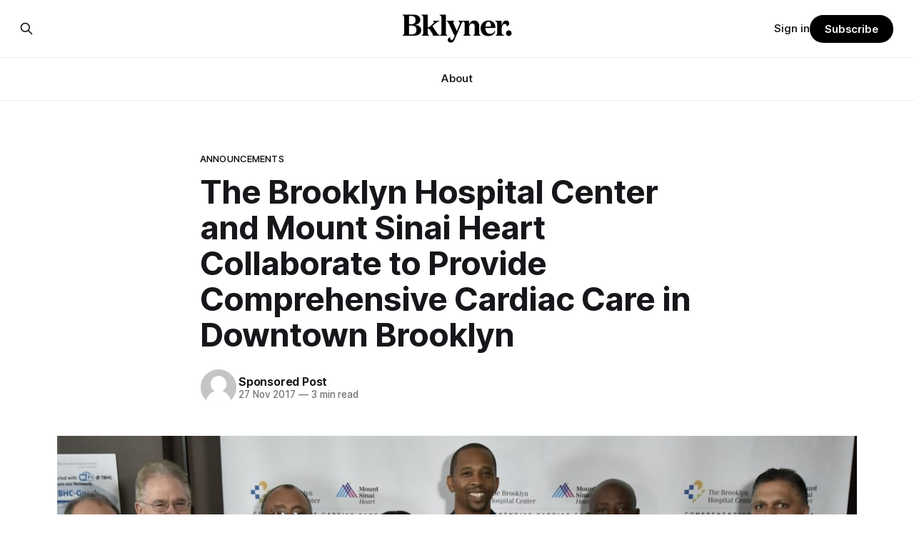

--- FILE ---
content_type: text/html; charset=utf-8
request_url: https://bklyner.com/brooklyn-hospital-center-mount-sinai-heart-collaborate-provide-comprehensive-cardiac-care-downtown-brooklyn/
body_size: 9558
content:
<!DOCTYPE html>
<html lang="en">
<head>

    <title>The Brooklyn Hospital Center and Mount Sinai Heart Collaborate to Provide Comprehensive Cardiac Care in Downtown Brooklyn - Bklyner</title>
    <meta charset="utf-8">
    <meta name="viewport" content="width=device-width, initial-scale=1.0">
    
    <link rel="preload" as="style" href="https://bklyner.com/assets/built/screen.css?v=161930e8dd">
    <link rel="preload" as="script" href="https://bklyner.com/assets/built/source.js?v=161930e8dd">
    
    <link rel="preload" as="font" type="font/woff2" href="https://bklyner.com/assets/fonts/inter-roman.woff2?v=161930e8dd" crossorigin="anonymous">
<style>
    @font-face {
        font-family: "Inter";
        font-style: normal;
        font-weight: 100 900;
        font-display: optional;
        src: url(https://bklyner.com/assets/fonts/inter-roman.woff2?v=161930e8dd) format("woff2");
        unicode-range: U+0000-00FF, U+0131, U+0152-0153, U+02BB-02BC, U+02C6, U+02DA, U+02DC, U+0304, U+0308, U+0329, U+2000-206F, U+2074, U+20AC, U+2122, U+2191, U+2193, U+2212, U+2215, U+FEFF, U+FFFD;
    }
</style>

    <link rel="stylesheet" type="text/css" href="https://bklyner.com/assets/built/screen.css?v=161930e8dd">

    <style>
        :root {
            --background-color: #ffffff
        }
    </style>

    <script>
        /* The script for calculating the color contrast has been taken from
        https://gomakethings.com/dynamically-changing-the-text-color-based-on-background-color-contrast-with-vanilla-js/ */
        var accentColor = getComputedStyle(document.documentElement).getPropertyValue('--background-color');
        accentColor = accentColor.trim().slice(1);

        if (accentColor.length === 3) {
            accentColor = accentColor[0] + accentColor[0] + accentColor[1] + accentColor[1] + accentColor[2] + accentColor[2];
        }

        var r = parseInt(accentColor.substr(0, 2), 16);
        var g = parseInt(accentColor.substr(2, 2), 16);
        var b = parseInt(accentColor.substr(4, 2), 16);
        var yiq = ((r * 299) + (g * 587) + (b * 114)) / 1000;
        var textColor = (yiq >= 128) ? 'dark' : 'light';

        document.documentElement.className = `has-${textColor}-text`;
    </script>

    <link rel="icon" href="https://bklyner.com/content/images/size/w256h256/2024/06/Bklyner-Favicon-Square-Black.png" type="image/png">
    <link rel="canonical" href="https://bklyner.com/brooklyn-hospital-center-mount-sinai-heart-collaborate-provide-comprehensive-cardiac-care-downtown-brooklyn/">
    <meta name="referrer" content="no-referrer-when-downgrade">
    
    <meta property="og:site_name" content="Bklyner">
    <meta property="og:type" content="article">
    <meta property="og:title" content="The Brooklyn Hospital Center and Mount Sinai Heart Collaborate to Provide Comprehensive Cardiac Care in Downtown Brooklyn - Bklyner">
    <meta property="og:description" content="The Brooklyn Hospital Center (TBHC) and Mount Sinai Heart hosted a breakfast reception on November 16, to celebrate a clinical...">
    <meta property="og:url" content="https://bklyner.com/brooklyn-hospital-center-mount-sinai-heart-collaborate-provide-comprehensive-cardiac-care-downtown-brooklyn/">
    <meta property="og:image" content="https://bklyner.com/content/images/size/w1200/wp-content/uploads/2017/11/TBHC_MS-Heart_Photo1.jpg">
    <meta property="article:published_time" content="2017-11-27T21:00:17.000Z">
    <meta property="article:modified_time" content="2017-11-22T23:29:19.000Z">
    <meta property="article:tag" content="Announcements">
    <meta property="article:tag" content="Central Brooklyn">
    <meta property="article:tag" content="Eastern Brooklyn">
    <meta property="article:tag" content="Health">
    <meta property="article:tag" content="North Western Brooklyn">
    <meta property="article:tag" content="northern brooklyn">
    <meta property="article:tag" content="Southern Brooklyn">
    <meta property="article:tag" content="Sponsored">
    <meta property="article:tag" content="Western Brooklyn">
    <meta property="article:tag" content="Cardiac Care">
    <meta property="article:tag" content="cardiac health">
    <meta property="article:tag" content="health services">
    <meta property="article:tag" content="heart health">
    <meta property="article:tag" content="hospital">
    <meta property="article:tag" content="medical center">
    <meta property="article:tag" content="Mount Sinai Heart">
    <meta property="article:tag" content="Mount Sinai Network">
    <meta property="article:tag" content="the brooklyn hospital center">
    
    <meta property="article:publisher" content="https://www.facebook.com/bklyner">
    <meta name="twitter:card" content="summary_large_image">
    <meta name="twitter:title" content="The Brooklyn Hospital Center and Mount Sinai Heart Collaborate to Provide Comprehensive Cardiac Care in Downtown Brooklyn - Bklyner">
    <meta name="twitter:description" content="The [https://www.tbh.org/]Brooklyn Hospital Center (TBHC) [https://www.tbh.org/] 
and Mount Sinai Heart [http://www.mountsinai.org/care/heart] hosted a breakfast
reception on November 16, to celebrate a clinical collaboration that provides
access to comprehensive cardiac care in Downtown Brooklyn. The alliance makes it
possible">
    <meta name="twitter:url" content="https://bklyner.com/brooklyn-hospital-center-mount-sinai-heart-collaborate-provide-comprehensive-cardiac-care-downtown-brooklyn/">
    <meta name="twitter:image" content="https://bklyner.com/content/images/size/w1200/wp-content/uploads/2017/11/TBHC_MS-Heart_Photo1.jpg">
    <meta name="twitter:label1" content="Written by">
    <meta name="twitter:data1" content="Sponsored Post">
    <meta name="twitter:label2" content="Filed under">
    <meta name="twitter:data2" content="Announcements, Central Brooklyn, Eastern Brooklyn, Health, North Western Brooklyn, northern brooklyn, Southern Brooklyn, Sponsored, Western Brooklyn, Cardiac Care, cardiac health, health services, heart health, hospital, medical center, Mount Sinai Heart, Mount Sinai Network, the brooklyn hospital center">
    <meta name="twitter:site" content="@bklyner">
    <meta property="og:image:width" content="1200">
    <meta property="og:image:height" content="818">
    
    <script type="application/ld+json">
{
    "@context": "https://schema.org",
    "@type": "Article",
    "publisher": {
        "@type": "Organization",
        "name": "Bklyner",
        "url": "https://bklyner.com/",
        "logo": {
            "@type": "ImageObject",
            "url": "https://bklyner.com/content/images/2025/04/Bklyner-Logotype-Black--1-.png"
        }
    },
    "author": {
        "@type": "Person",
        "name": "Sponsored Post",
        "image": {
            "@type": "ImageObject",
            "url": "https://bklyner.com/content/images/size/w1200/avatar/a02a56c663057edf7cea5bb425cdf2b2.jpeg",
            "width": 1200,
            "height": 1200
        },
        "url": "https://bklyner.com/author/sponsored-post/",
        "sameAs": []
    },
    "headline": "The Brooklyn Hospital Center and Mount Sinai Heart Collaborate to Provide Comprehensive Cardiac Care in Downtown Brooklyn - Bklyner",
    "url": "https://bklyner.com/brooklyn-hospital-center-mount-sinai-heart-collaborate-provide-comprehensive-cardiac-care-downtown-brooklyn/",
    "datePublished": "2017-11-27T21:00:17.000Z",
    "dateModified": "2017-11-22T23:29:19.000Z",
    "image": {
        "@type": "ImageObject",
        "url": "https://bklyner.com/content/images/size/w1200/wp-content/uploads/2017/11/TBHC_MS-Heart_Photo1.jpg",
        "width": 1200,
        "height": 818
    },
    "keywords": "Announcements, Central Brooklyn, Eastern Brooklyn, Health, North Western Brooklyn, northern brooklyn, Southern Brooklyn, Sponsored, Western Brooklyn, Cardiac Care, cardiac health, health services, heart health, hospital, medical center, Mount Sinai Heart, Mount Sinai Network, the brooklyn hospital center",
    "description": "The [https://www.tbh.org/]Brooklyn Hospital Center (TBHC) [https://www.tbh.org/] \nand Mount Sinai Heart [http://www.mountsinai.org/care/heart] hosted a breakfast\nreception on November 16, to celebrate a clinical collaboration that provides\naccess to comprehensive cardiac care in Downtown Brooklyn. The alliance makes it\npossible for TBHC [https://www.tbh.org/] to offer sophisticated preventive,\ndiagnostic, interventional and treatment services such as electrophysiology (EP)\nstudies and percutaneo",
    "mainEntityOfPage": "https://bklyner.com/brooklyn-hospital-center-mount-sinai-heart-collaborate-provide-comprehensive-cardiac-care-downtown-brooklyn/"
}
    </script>

    <meta name="generator" content="Ghost 6.14">
    <link rel="alternate" type="application/rss+xml" title="Bklyner" href="https://bklyner.com/rss/">
    <script defer src="https://cdn.jsdelivr.net/ghost/portal@~2.57/umd/portal.min.js" data-i18n="true" data-ghost="https://bklyner.com/" data-key="eece3c83477cd867a309318d09" data-api="https://bklyner.ghost.io/ghost/api/content/" data-locale="en" crossorigin="anonymous"></script><style id="gh-members-styles">.gh-post-upgrade-cta-content,
.gh-post-upgrade-cta {
    display: flex;
    flex-direction: column;
    align-items: center;
    font-family: -apple-system, BlinkMacSystemFont, 'Segoe UI', Roboto, Oxygen, Ubuntu, Cantarell, 'Open Sans', 'Helvetica Neue', sans-serif;
    text-align: center;
    width: 100%;
    color: #ffffff;
    font-size: 16px;
}

.gh-post-upgrade-cta-content {
    border-radius: 8px;
    padding: 40px 4vw;
}

.gh-post-upgrade-cta h2 {
    color: #ffffff;
    font-size: 28px;
    letter-spacing: -0.2px;
    margin: 0;
    padding: 0;
}

.gh-post-upgrade-cta p {
    margin: 20px 0 0;
    padding: 0;
}

.gh-post-upgrade-cta small {
    font-size: 16px;
    letter-spacing: -0.2px;
}

.gh-post-upgrade-cta a {
    color: #ffffff;
    cursor: pointer;
    font-weight: 500;
    box-shadow: none;
    text-decoration: underline;
}

.gh-post-upgrade-cta a:hover {
    color: #ffffff;
    opacity: 0.8;
    box-shadow: none;
    text-decoration: underline;
}

.gh-post-upgrade-cta a.gh-btn {
    display: block;
    background: #ffffff;
    text-decoration: none;
    margin: 28px 0 0;
    padding: 8px 18px;
    border-radius: 4px;
    font-size: 16px;
    font-weight: 600;
}

.gh-post-upgrade-cta a.gh-btn:hover {
    opacity: 0.92;
}</style><script async src="https://js.stripe.com/v3/"></script>
    <script defer src="https://cdn.jsdelivr.net/ghost/sodo-search@~1.8/umd/sodo-search.min.js" data-key="eece3c83477cd867a309318d09" data-styles="https://cdn.jsdelivr.net/ghost/sodo-search@~1.8/umd/main.css" data-sodo-search="https://bklyner.ghost.io/" data-locale="en" crossorigin="anonymous"></script>
    
    <link href="https://bklyner.com/webmentions/receive/" rel="webmention">
    <script defer src="/public/cards.min.js?v=161930e8dd"></script>
    <link rel="stylesheet" type="text/css" href="/public/cards.min.css?v=161930e8dd">
    <script defer src="/public/member-attribution.min.js?v=161930e8dd"></script>
    <script defer src="/public/ghost-stats.min.js?v=161930e8dd" data-stringify-payload="false" data-datasource="analytics_events" data-storage="localStorage" data-host="https://bklyner.com/.ghost/analytics/api/v1/page_hit"  tb_site_uuid="5c318fb9-e352-457a-b652-589f09f1e75d" tb_post_uuid="64a2f5d6-08da-4d97-8409-aaaea48e08a2" tb_post_type="post" tb_member_uuid="undefined" tb_member_status="undefined"></script><style>:root {--ghost-accent-color: #000000;}</style>
    <!-- Global site tag (gtag.js) - Google Analytics -->
<script async src="https://www.googletagmanager.com/gtag/js?id=G-82DSMJKLT1"></script>
<script>
  window.dataLayer = window.dataLayer || [];
  function gtag(){dataLayer.push(arguments);}
  gtag('js', new Date());

  gtag('config', 'G-82DSMJKLT1');
</script>

<!-- Global site tag (gtag.js) - Google Analytics -->
<script async src="https://www.googletagmanager.com/gtag/js?id=UA-85517200-1"></script>
<script>
  window.dataLayer = window.dataLayer || [];
  function gtag(){dataLayer.push(arguments);}
  gtag('js', new Date());

  gtag('config', 'UA-85517200-1');
</script>

<!-- Start GPT Tag -->
<script async src='https://securepubads.g.doubleclick.net/tag/js/gpt.js'></script>
<script>
  window.googletag = window.googletag || {cmd: []};
  googletag.cmd.push(function() {
    var mapping1 = googletag.sizeMapping()
                            .addSize([1800, 450], [[1800, 450], [900, 225], [970, 250], [700, 175], [728, 90]])
                            .addSize([992, 300], [[900, 225], [970, 250], [970, 90], [700, 175], [728, 90]])
                            .addSize([768, 300], [[700, 175], [728, 90], [300, 250], [320, 50]])
                            .addSize([0, 0], [[300, 250], [320, 50], [300, 600], [300, 100]])
                            .build();

    googletag.defineSlot('/21765600748/DFP_Billboard_Bklyner', [[300,250],[320,50],[700,175],[728,90],[900,225],[970,90],[970,250],[1800,450]], 'div-gpt-ad-7019294-1')
             .defineSizeMapping(mapping1)
             .addService(googletag.pubads());
    googletag.defineSlot('/21765600748/DFP_Billboard_Bklyner', [[300,250],[320,50],[700,175],[728,90],[900,225],[970,90],[970,250],[1800,450]], 'div-gpt-ad-7019294-2')
             .defineSizeMapping(mapping1)
             .addService(googletag.pubads());
    googletag.defineSlot('/21765600748/in_story', [[728,90],[970,90],[300,100],[300,600],[320,50],[300,250],[300,300]], 'div-gpt-ad-7019294-3')
             .defineSizeMapping(mapping1)
             .addService(googletag.pubads());
    googletag.defineSlot('/21765600748/DFP_Billboard_Bklyner', [[300,250],[320,50],[700,175],[728,90],[900,225],[970,90],[970,250],[1800,450]], 'div-gpt-ad-7019294-4')
             .defineSizeMapping(mapping1)
             .addService(googletag.pubads());
    googletag.defineSlot('/21765600748/DFP_Billboard_Bklyner', [[300,250],[320,50],[700,175],[728,90],[900,225],[970,90],[970,250],[1800,450]], 'div-gpt-ad-7019294-5')
             .defineSizeMapping(mapping1)
             .addService(googletag.pubads());      
    googletag.defineSlot('/21765600748/DFP_Billboard_Bklyner', [[300,250],[320,50],[700,175],[728,90],[900,225],[970,90],[970,250],[1800,450]], 'div-gpt-ad-7019294-6')
             .defineSizeMapping(mapping1)
             .addService(googletag.pubads());
    googletag.defineSlot('/21765600748/DFP_Billboard_Bklyner', [[300,250],[320,50],[700,175],[728,90],[900,225],[970,90],[970,250],[1800,450]], 'div-gpt-ad-7019294-7')
             .defineSizeMapping(mapping1)
             .addService(googletag.pubads());
    googletag.defineSlot('/21765600748/DFP_Billboard_Bklyner', [[300,250],[320,50],[700,175],[728,90],[900,225],[970,90],[970,250],[1800,450]], 'div-gpt-ad-7019294-8')
             .defineSizeMapping(mapping1)
             .addService(googletag.pubads());
    googletag.defineSlot('/21765600748/DFP_Billboard_Bklyner', [[300,250],[320,50],[700,175],[728,90],[900,225],[970,90],[970,250],[1800,450]], 'div-gpt-ad-7019294-9')
             .defineSizeMapping(mapping1)
             .addService(googletag.pubads());
    googletag.defineSlot('/21765600748/in_story', [[728,90],[300,100],[300,600],[320,50],[300,250],[300,300]], 'div-gpt-ad-7019294-10')
             .defineSizeMapping(mapping1)
             .addService(googletag.pubads());
      
    googletag.pubads().enableSingleRequest();
    googletag.pubads().collapseEmptyDivs();
    googletag.pubads().setCentering(true);
    googletag.pubads().enableSingleRequest();
    googletag.enableServices();
  });
</script>
<!-- End GPT Tag -->

<!-- Start AdSense Verification Tag -->
<script data-ad-client="ca-pub-2278228313349772" async src="https://pagead2.googlesyndication.com/pagead/js/adsbygoogle.js"></script>
<!-- End AdSense Verification Tag -->

<style>
    /* Hide feature images from migrated content */
    body.post-template.tag-hash-api-imported .article-image,
    body.post-template.tag-hash-wp .article-image {
        display: none;
    }
</style>

<script type="text/javascript" src="https://apiv2.popupsmart.com/api/Bundle/366147" async></script>

</head>
<body class="post-template tag-announcements tag-cbk tag-eastern-brooklyn tag-health tag-nwbk tag-northern-brooklyn tag-sbk tag-sponsored tag-wbk tag-cardiac-care tag-cardiac-health tag-health-services tag-heart-health tag-hospital tag-medical-center tag-mount-sinai-heart tag-mount-sinai-network tag-the-brooklyn-hospital-center tag-hash-wp has-sans-title has-sans-body">

<div class="gh-viewport">
    
    <header id="gh-navigation" class="gh-navigation is-stacked gh-outer">
    <div class="gh-navigation-inner gh-inner">

        <div class="gh-navigation-brand">
            <a class="gh-navigation-logo is-title" href="https://bklyner.com">
                    <img src="https://bklyner.com/content/images/2025/04/Bklyner-Logotype-Black--1-.png" alt="Bklyner">
            </a>
            <button class="gh-search gh-icon-button" aria-label="Search this site" data-ghost-search>
    <svg xmlns="http://www.w3.org/2000/svg" fill="none" viewBox="0 0 24 24" stroke="currentColor" stroke-width="2" width="20" height="20"><path stroke-linecap="round" stroke-linejoin="round" d="M21 21l-6-6m2-5a7 7 0 11-14 0 7 7 0 0114 0z"></path></svg></button>            <button class="gh-burger gh-icon-button" aria-label="Menu">
                <svg xmlns="http://www.w3.org/2000/svg" width="24" height="24" fill="currentColor" viewBox="0 0 256 256"><path d="M224,128a8,8,0,0,1-8,8H40a8,8,0,0,1,0-16H216A8,8,0,0,1,224,128ZM40,72H216a8,8,0,0,0,0-16H40a8,8,0,0,0,0,16ZM216,184H40a8,8,0,0,0,0,16H216a8,8,0,0,0,0-16Z"></path></svg>                <svg xmlns="http://www.w3.org/2000/svg" width="24" height="24" fill="currentColor" viewBox="0 0 256 256"><path d="M205.66,194.34a8,8,0,0,1-11.32,11.32L128,139.31,61.66,205.66a8,8,0,0,1-11.32-11.32L116.69,128,50.34,61.66A8,8,0,0,1,61.66,50.34L128,116.69l66.34-66.35a8,8,0,0,1,11.32,11.32L139.31,128Z"></path></svg>            </button>
        </div>

        <nav class="gh-navigation-menu">
            <ul class="nav">
    <li class="nav-about"><a href="https://bklyner.com/about/">About</a></li>
</ul>

        </nav>

        <div class="gh-navigation-actions">
                <button class="gh-search gh-icon-button" aria-label="Search this site" data-ghost-search>
    <svg xmlns="http://www.w3.org/2000/svg" fill="none" viewBox="0 0 24 24" stroke="currentColor" stroke-width="2" width="20" height="20"><path stroke-linecap="round" stroke-linejoin="round" d="M21 21l-6-6m2-5a7 7 0 11-14 0 7 7 0 0114 0z"></path></svg></button>                <div class="gh-navigation-members">
                            <a href="#/portal/signin" data-portal="signin">Sign in</a>
                                <a class="gh-button" href="#/portal/signup" data-portal="signup">Subscribe</a>
                </div>
        </div>

    </div>
</header>

    

<main class="gh-main">

    <article class="gh-article post tag-announcements tag-cbk tag-eastern-brooklyn tag-health tag-nwbk tag-northern-brooklyn tag-sbk tag-sponsored tag-wbk tag-cardiac-care tag-cardiac-health tag-health-services tag-heart-health tag-hospital tag-medical-center tag-mount-sinai-heart tag-mount-sinai-network tag-the-brooklyn-hospital-center tag-hash-wp">

        <header class="gh-article-header gh-canvas">

                <a class="gh-article-tag" href="https://bklyner.com/tag/announcements/">Announcements</a>
            <h1 class="gh-article-title is-title">The Brooklyn Hospital Center and Mount Sinai Heart Collaborate to Provide  Comprehensive Cardiac Care in Downtown Brooklyn</h1>

            <div class="gh-article-meta">
                <div class="gh-article-author-image instapaper_ignore">
                            <a href="/author/sponsored-post/">
                                <img class="author-profile-image" src="/content/images/size/w160/avatar/a02a56c663057edf7cea5bb425cdf2b2.jpeg" alt="Sponsored Post">
                            </a>
                </div>
                <div class="gh-article-meta-wrapper">
                    <h4 class="gh-article-author-name"><a href="/author/sponsored-post/">Sponsored Post</a></h4>
                    <div class="gh-article-meta-content">
                        <time class="gh-article-meta-date" datetime="2017-11-27">27 Nov 2017</time>
                            <span class="gh-article-meta-length"><span class="bull">—</span> 3 min read</span>
                    </div>
                </div>
            </div>

                <figure class="gh-article-image">
        <img
            srcset="/content/images/size/w320/wp-content/uploads/2017/11/TBHC_MS-Heart_Photo1.jpg 320w,
                    /content/images/size/w600/wp-content/uploads/2017/11/TBHC_MS-Heart_Photo1.jpg 600w,
                    /content/images/size/w960/wp-content/uploads/2017/11/TBHC_MS-Heart_Photo1.jpg 960w,
                    /content/images/size/w1200/wp-content/uploads/2017/11/TBHC_MS-Heart_Photo1.jpg 1200w,
                    /content/images/size/w2000/wp-content/uploads/2017/11/TBHC_MS-Heart_Photo1.jpg 2000w"
            sizes="(max-width: 1200px) 100vw, 1120px"
            src="/content/images/size/w1200/wp-content/uploads/2017/11/TBHC_MS-Heart_Photo1.jpg"
            alt="The Brooklyn Hospital Center and Mount Sinai Heart Collaborate to Provide  Comprehensive Cardiac Care in Downtown Brooklyn"
        >
    </figure>

        </header>

        <section class="gh-content gh-canvas is-body drop-cap">
            <p><a href="https://www.tbh.org/?ref=bklyner.com" rel="noopener">The </a><a href="https://www.tbh.org/?ref=bklyner.com" rel="noopener">Brooklyn Hospital Center (TBHC)</a> and <a href="http://www.mountsinai.org/care/heart?ref=bklyner.com" rel="noopener">Mount Sinai Heart</a> hosted a breakfast reception on November 16, to celebrate a clinical collaboration that provides access to comprehensive cardiac care in Downtown Brooklyn. The alliance makes it possible for <a href="https://www.tbh.org/?ref=bklyner.com" rel="noopener">TBHC</a> to offer sophisticated preventive, diagnostic, interventional and treatment services such as electrophysiology (EP) studies and percutaneous coronary interventions (PCI).</p><figure class="kg-card kg-image-card kg-card-hascaption"><img src="/content/images/wp-content/uploads/2017/11/TBHC_MS-Heart_Photo1.jpg" class="kg-image" alt loading="lazy"><figcaption>At The Brooklyn Hospital Center-Mount Sinai Heart comprehensive cardiac care celebration breakfast: Gary G. Terrinoni, TBHC President and CEO; Arthur Klein, MD, President, The Mount Sinai Health Network; Bernard Drayton, TBHC Trustee; Xamalya Rose, The Brooklyn Hospital Foundation Trustee; New York State Assemblyman Walter Mosley; New York State Assemblymember Jo Anne Simon; Lenue H. Singletary, III, TBHC Trustee; Carlos P. Naudon, Chairman, TBHC Board of Trustees; and John Gupta, TBHC Executive Vice President and Chief Strategy Officer. (via The Brooklyn Hospital Center)</figcaption></figure><p>“Now patients can receive this care from top physicians at a first-rate facility right in their own neighborhood without having to cross a bridge,” said Gary G. Terrinoni, President and CEO of <a href="https://www.tbh.org/?ref=bklyner.com" rel="noopener">TBHC</a>. “The expansion of <a href="https://www.tbh.org/learn-about-our-medical-services/cardiology/brooklyn-heart-center?ref=bklyner.com" rel="noopener">TBHC’s cardiology services</a> means increased access to high-quality care for nearly one million Downtown Brooklyn residents, both in incidents of emergency and preventive care, allowing us to better continue Keeping Brooklyn Healthy.”</p><p>“Downtown and North Central Brooklyn has a significant community need for PCI and EP services as evidenced by a disproportionately higher percentage of premature deaths related to heart disease, low utilization of PCI services due to lack of access, and high rates of transport out of the borough for such services,” said Samin Sharma, MD, Director of Clinical and Interventional Cardiology at The Mount Sinai Hospital. “Mount Sinai has a 19-year track record of offering the highest level of patient safety in New York State, and we pleased to provide our clinical expertise in PCI to <a href="https://www.tbh.org/?ref=bklyner.com" rel="noopener">TBHC</a>.”</p><figure class="kg-card kg-image-card kg-card-hascaption"><img src="/content/images/wp-content/uploads/2017/11/TBHC_MS-Heart_Photo2.jpg" class="kg-image" alt loading="lazy"><figcaption>At the ribbon-cutting for the Family Education and Intake Area, a gift of D. Pramila, MD, and C. Swaminathan, MD: Dr. Swaminathan; Srinivas Kesanakurthy, MD, Medical Director, Cardiac Cath Lab and TBHC Program Director, The Brooklyn Heart Center; and Gary G. Terrinoni, TBHC President and CEO. (via The Brooklyn Hospital Center)</figcaption></figure><p>Arthur Klein, MD, President of The Mount Sinai Health Network added, “This alliance demonstrates the high value we place on delivering quality cardiac care to the Downtown and North Central Brooklyn communities. Mount Sinai is proud to collaborate with <a href="https://www.tbh.org/?ref=bklyner.com" rel="noopener">The Brooklyn Hospital Center</a> as part of our expanding network.”</p><p>Srinivas Kesanakurthy, MD, director of <a href="https://www.tbh.org/?ref=bklyner.com" rel="noopener">TBHC</a>’s newly enhanced program said, “With the expansion of these services and the building of our full-service cardiac catheterization lab, thanks to Mount Sinai Heart, our heart experts are able to offer a full spectrum of high-quality cardiac care. When every second counts, our community can count on <a href="https://www.tbh.org/?ref=bklyner.com" rel="noopener">TBHC</a> before, during and after a cardiac event. We are very grateful to Mount Sinai to make this clinical partnership possible.”</p><figure class="kg-card kg-image-card kg-card-hascaption"><img src="/content/images/wp-content/uploads/2017/11/TBHC_MS-Heart_Photo3.jpg" class="kg-image" alt loading="lazy"><figcaption>At the ribbon-cutting for the Family Education and Intake Area, a gift of D. Pramila, MD, and C. Swaminathan, MD: Samin Sharma, MD, FACC, Professor of Cardiology, Icahn School of Medicine at Mount Sinai, and Director of Clinical and Interventional Cardiology at The Mount Sinai Hospital; Madhavi Reddy, MD, Program Director of Gastroenterology and Hepatology Fellowship Program at TBHC; Dr. Swaminathan; and Sarath Reddy, MD, Chief of Cardiology at TBHC. (via The Brooklyn Hospital Center)</figcaption></figure><p>Distinguished guests included New York State Assemblyman Walter Mosley, New York State Assemblymember Jo Anne Simon, New York State Assemblyman Joe Lentol, Deputy Brooklyn Borough President Diana Reyna, and Drew Gabriel from the Office of the Governor.</p><p>A ribbon-cutting took place to acknowledge the gift of the Family Education and Intake Area in <a href="https://www.tbh.org/?ref=bklyner.com" rel="noopener">TBHC</a>’s Cardiac Catheterization Lab by long-time TBHC physician Chennareddy Swaminathan, MD, and his wife, D. Pramila, MD, in memory of their beloved parents. Their son, Sarath Reddy, MD, is Chief of Cardiology at <a href="https://www.tbh.org/?ref=bklyner.com" rel="noopener">TBHC</a>.</p><p>For more information about comprehensive cardiac care at <a href="https://www.tbh.org/?ref=bklyner.com" rel="noopener">TBHC</a>, call 718.250.8265 or visit <a href="http://tbh.org/brooklynheart?ref=bklyner.com" rel="noopener">tbh.org/</a><a href="http://tbh.org/brooklynheart?ref=bklyner.com" rel="noopener">brooklynheart</a><a href="http://tbh.org/brooklynheart?ref=bklyner.com" rel="noopener">.</a></p><p><em>This post was sponsored by <a href="https://www.tbh.org/?ref=bklyner.com" rel="noopener">The </a><a href="https://www.tbh.org/?ref=bklyner.com" rel="noopener">Brooklyn Hospital Center (TBHC)</a>. If you would like to reach our readers, <a href="https://cornernewsmedia.wufoo.com/forms/s1s1gaul1hay4se/?ref=bklyner.com" rel="noopener noreferrer">please contact us</a>.</em></p>
        </section>

    </article>


</main>


            <section class="gh-container is-grid gh-outer">
                <div class="gh-container-inner gh-inner">
                    <h2 class="gh-container-title">Read more</h2>
                    <div class="gh-feed">
                            <article class="gh-card post">
    <a class="gh-card-link" href="/its-election-day/">
            <figure class="gh-card-image">
                <img
                    srcset="/content/images/size/w160/format/webp/2025/06/IMG_6001.jpeg 160w,
                            /content/images/size/w320/format/webp/2025/06/IMG_6001.jpeg 320w,
                            /content/images/size/w600/format/webp/2025/06/IMG_6001.jpeg 600w,
                            /content/images/size/w960/format/webp/2025/06/IMG_6001.jpeg 960w,
                            /content/images/size/w1200/format/webp/2025/06/IMG_6001.jpeg 1200w,
                            /content/images/size/w2000/format/webp/2025/06/IMG_6001.jpeg 2000w"
                    sizes="320px"
                    src="/content/images/size/w600/2025/06/IMG_6001.jpeg"
                    alt="It&#x27;s Election Day"
                    loading="lazy"
                >
            </figure>
        <div class="gh-card-wrapper">
            <h3 class="gh-card-title is-title">It&#x27;s Election Day</h3>
                    <p class="gh-card-excerpt is-body">The polls are open until 9 p.m., and despite the hot day, the turnout at my usually sleepy local polling place this morning was impressive. I hope that if you can vote in the Democratic primary and haven&#39;t done so yet, that you will exercise your right</p>
            <footer class="gh-card-meta">
<!--
             -->                    <time class="gh-card-date" datetime="2025-06-24">24 Jun 2025</time>
                <!--
         --></footer>
        </div>
    </a>
</article>
                            <article class="gh-card post">
    <a class="gh-card-link" href="/5-questions-for-mayoral-candidate-andrew-cuomo/">
            <figure class="gh-card-image">
                <img
                    srcset="/content/images/size/w160/format/webp/2025/06/Cuomo-Headshot.jpg 160w,
                            /content/images/size/w320/format/webp/2025/06/Cuomo-Headshot.jpg 320w,
                            /content/images/size/w600/format/webp/2025/06/Cuomo-Headshot.jpg 600w,
                            /content/images/size/w960/format/webp/2025/06/Cuomo-Headshot.jpg 960w,
                            /content/images/size/w1200/format/webp/2025/06/Cuomo-Headshot.jpg 1200w,
                            /content/images/size/w2000/format/webp/2025/06/Cuomo-Headshot.jpg 2000w"
                    sizes="320px"
                    src="/content/images/size/w600/2025/06/Cuomo-Headshot.jpg"
                    alt="5 Questions For Mayoral Candidate Andrew Cuomo"
                    loading="lazy"
                >
            </figure>
        <div class="gh-card-wrapper">
            <h3 class="gh-card-title is-title">5 Questions For Mayoral Candidate Andrew Cuomo</h3>
                    <p class="gh-card-excerpt is-body">Everyone knows your name, but your candidacy seems to provoke strong feelings. What would your mayoralty mean for Brooklyn’s families—especially those who feel let down by both progressives and City Hall, and weary of scandals?

If you’ve been in public service as long as I have, you’</p>
            <footer class="gh-card-meta">
<!--
             -->                    <time class="gh-card-date" datetime="2025-06-22">22 Jun 2025</time>
                <!--
         --></footer>
        </div>
    </a>
</article>
                            <article class="gh-card post">
    <a class="gh-card-link" href="/rank-thoughtfully/">
            <figure class="gh-card-image">
                <img
                    srcset="/content/images/size/w160/format/webp/2025/06/IMG_5959.jpeg 160w,
                            /content/images/size/w320/format/webp/2025/06/IMG_5959.jpeg 320w,
                            /content/images/size/w600/format/webp/2025/06/IMG_5959.jpeg 600w,
                            /content/images/size/w960/format/webp/2025/06/IMG_5959.jpeg 960w,
                            /content/images/size/w1200/format/webp/2025/06/IMG_5959.jpeg 1200w,
                            /content/images/size/w2000/format/webp/2025/06/IMG_5959.jpeg 2000w"
                    sizes="320px"
                    src="/content/images/size/w600/2025/06/IMG_5959.jpeg"
                    alt="Rank Thoughtfully"
                    loading="lazy"
                >
            </figure>
        <div class="gh-card-wrapper">
            <h3 class="gh-card-title is-title">Rank Thoughtfully</h3>
                    <p class="gh-card-excerpt is-body">The Democratic primary is this Tuesday, June 24, and everyone from the Mayor to City Council members is on the ballot. Early voting continues through Sunday afternoon (check your polling location here). 

As you probably know by now, it will be increasingly extremely hot this weekend, with temperatures potentially hitting</p>
            <footer class="gh-card-meta">
<!--
             -->                    <time class="gh-card-date" datetime="2025-06-21">21 Jun 2025</time>
                <!--
         --></footer>
        </div>
    </a>
</article>
                            <article class="gh-card post">
    <a class="gh-card-link" href="/5-questions-brad-lander-mayor/">
            <figure class="gh-card-image">
                <img
                    srcset="/content/images/size/w160/format/webp/2025/06/Screenshot-2025-01-17-at-10.35.34-AM-1.png 160w,
                            /content/images/size/w320/format/webp/2025/06/Screenshot-2025-01-17-at-10.35.34-AM-1.png 320w,
                            /content/images/size/w600/format/webp/2025/06/Screenshot-2025-01-17-at-10.35.34-AM-1.png 600w,
                            /content/images/size/w960/format/webp/2025/06/Screenshot-2025-01-17-at-10.35.34-AM-1.png 960w,
                            /content/images/size/w1200/format/webp/2025/06/Screenshot-2025-01-17-at-10.35.34-AM-1.png 1200w,
                            /content/images/size/w2000/format/webp/2025/06/Screenshot-2025-01-17-at-10.35.34-AM-1.png 2000w"
                    sizes="320px"
                    src="/content/images/size/w600/2025/06/Screenshot-2025-01-17-at-10.35.34-AM-1.png"
                    alt="5 Questions For Mayoral Candidate Brad Lander"
                    loading="lazy"
                >
            </figure>
        <div class="gh-card-wrapper">
            <h3 class="gh-card-title is-title">5 Questions For Mayoral Candidate Brad Lander</h3>
                    <p class="gh-card-excerpt is-body">You’ve represented parts of Brooklyn for years. But Brooklyn isn’t just Park Slope. What would you say to voters in Canarsie, Midwood, or Bay Ridge who don’t see themselves in your coalition? What would your mayoralty mean for Brooklyn’s working-class families—especially those who feel let</p>
            <footer class="gh-card-meta">
<!--
             -->                    <time class="gh-card-date" datetime="2025-06-21">21 Jun 2025</time>
                <!--
         --></footer>
        </div>
    </a>
</article>
                    </div>
                </div>
            </section>

    
    <footer class="gh-footer gh-outer">
    <div class="gh-footer-inner gh-inner">

        <div class="gh-footer-bar">
            <span class="gh-footer-logo is-title">
                    <img src="https://bklyner.com/content/images/2025/04/Bklyner-Logotype-Black--1-.png" alt="Bklyner">
            </span>
            <nav class="gh-footer-menu">
                <ul class="nav">
    <li class="nav-about"><a href="https://bklyner.com/about/">About</a></li>
    <li class="nav-contact"><a href="https://bklyner.com/contact/">Contact</a></li>
    <li class="nav-data-privacy"><a href="https://bklyner.com/privacy/">Data &amp; privacy</a></li>
</ul>

            </nav>
            <div class="gh-footer-copyright">
                Powered by <a href="https://ghost.org/" target="_blank" rel="noopener">Ghost</a>
            </div>
        </div>

                <section class="gh-footer-signup">
                    <h2 class="gh-footer-signup-header is-title">
                        Bklyner Newsletter
                    </h2>
                    <p class="gh-footer-signup-subhead is-body">
                        Your trusted local news source since 2012
                    </p>
                    <form class="gh-form" data-members-form>
    <input class="gh-form-input" id="footer-email" name="email" type="email" placeholder="jamie@example.com" required data-members-email>
    <button class="gh-button" type="submit" aria-label="Subscribe">
        <span><span>Subscribe</span> <svg xmlns="http://www.w3.org/2000/svg" width="32" height="32" fill="currentColor" viewBox="0 0 256 256"><path d="M224.49,136.49l-72,72a12,12,0,0,1-17-17L187,140H40a12,12,0,0,1,0-24H187L135.51,64.48a12,12,0,0,1,17-17l72,72A12,12,0,0,1,224.49,136.49Z"></path></svg></span>
        <svg xmlns="http://www.w3.org/2000/svg" height="24" width="24" viewBox="0 0 24 24">
    <g stroke-linecap="round" stroke-width="2" fill="currentColor" stroke="none" stroke-linejoin="round" class="nc-icon-wrapper">
        <g class="nc-loop-dots-4-24-icon-o">
            <circle cx="4" cy="12" r="3"></circle>
            <circle cx="12" cy="12" r="3"></circle>
            <circle cx="20" cy="12" r="3"></circle>
        </g>
        <style data-cap="butt">
            .nc-loop-dots-4-24-icon-o{--animation-duration:0.8s}
            .nc-loop-dots-4-24-icon-o *{opacity:.4;transform:scale(.75);animation:nc-loop-dots-4-anim var(--animation-duration) infinite}
            .nc-loop-dots-4-24-icon-o :nth-child(1){transform-origin:4px 12px;animation-delay:-.3s;animation-delay:calc(var(--animation-duration)/-2.666)}
            .nc-loop-dots-4-24-icon-o :nth-child(2){transform-origin:12px 12px;animation-delay:-.15s;animation-delay:calc(var(--animation-duration)/-5.333)}
            .nc-loop-dots-4-24-icon-o :nth-child(3){transform-origin:20px 12px}
            @keyframes nc-loop-dots-4-anim{0%,100%{opacity:.4;transform:scale(.75)}50%{opacity:1;transform:scale(1)}}
        </style>
    </g>
</svg>        <svg class="checkmark" xmlns="http://www.w3.org/2000/svg" viewBox="0 0 52 52">
    <path class="checkmark__check" fill="none" d="M14.1 27.2l7.1 7.2 16.7-16.8"/>
    <style>
        .checkmark {
            width: 40px;
            height: 40px;
            display: block;
            stroke-width: 2.5;
            stroke: currentColor;
            stroke-miterlimit: 10;
        }

        .checkmark__check {
            transform-origin: 50% 50%;
            stroke-dasharray: 48;
            stroke-dashoffset: 48;
            animation: stroke .3s cubic-bezier(0.650, 0.000, 0.450, 1.000) forwards;
        }

        @keyframes stroke {
            100% { stroke-dashoffset: 0; }
        }
    </style>
</svg>    </button>
    <p data-members-error></p>
</form>                </section>

    </div>
</footer>    
</div>

    <div class="pswp" tabindex="-1" role="dialog" aria-hidden="true">
    <div class="pswp__bg"></div>

    <div class="pswp__scroll-wrap">
        <div class="pswp__container">
            <div class="pswp__item"></div>
            <div class="pswp__item"></div>
            <div class="pswp__item"></div>
        </div>

        <div class="pswp__ui pswp__ui--hidden">
            <div class="pswp__top-bar">
                <div class="pswp__counter"></div>

                <button class="pswp__button pswp__button--close" title="Close (Esc)"></button>
                <button class="pswp__button pswp__button--share" title="Share"></button>
                <button class="pswp__button pswp__button--fs" title="Toggle fullscreen"></button>
                <button class="pswp__button pswp__button--zoom" title="Zoom in/out"></button>

                <div class="pswp__preloader">
                    <div class="pswp__preloader__icn">
                        <div class="pswp__preloader__cut">
                            <div class="pswp__preloader__donut"></div>
                        </div>
                    </div>
                </div>
            </div>

            <div class="pswp__share-modal pswp__share-modal--hidden pswp__single-tap">
                <div class="pswp__share-tooltip"></div>
            </div>

            <button class="pswp__button pswp__button--arrow--left" title="Previous (arrow left)"></button>
            <button class="pswp__button pswp__button--arrow--right" title="Next (arrow right)"></button>

            <div class="pswp__caption">
                <div class="pswp__caption__center"></div>
            </div>
        </div>
    </div>
</div>
<script src="https://bklyner.com/assets/built/source.js?v=161930e8dd"></script>



</body>
</html>


--- FILE ---
content_type: text/html; charset=utf-8
request_url: https://www.google.com/recaptcha/api2/aframe
body_size: 265
content:
<!DOCTYPE HTML><html><head><meta http-equiv="content-type" content="text/html; charset=UTF-8"></head><body><script nonce="w1WihZ0e9979rbiahd5UTw">/** Anti-fraud and anti-abuse applications only. See google.com/recaptcha */ try{var clients={'sodar':'https://pagead2.googlesyndication.com/pagead/sodar?'};window.addEventListener("message",function(a){try{if(a.source===window.parent){var b=JSON.parse(a.data);var c=clients[b['id']];if(c){var d=document.createElement('img');d.src=c+b['params']+'&rc='+(localStorage.getItem("rc::a")?sessionStorage.getItem("rc::b"):"");window.document.body.appendChild(d);sessionStorage.setItem("rc::e",parseInt(sessionStorage.getItem("rc::e")||0)+1);localStorage.setItem("rc::h",'1769628957754');}}}catch(b){}});window.parent.postMessage("_grecaptcha_ready", "*");}catch(b){}</script></body></html>